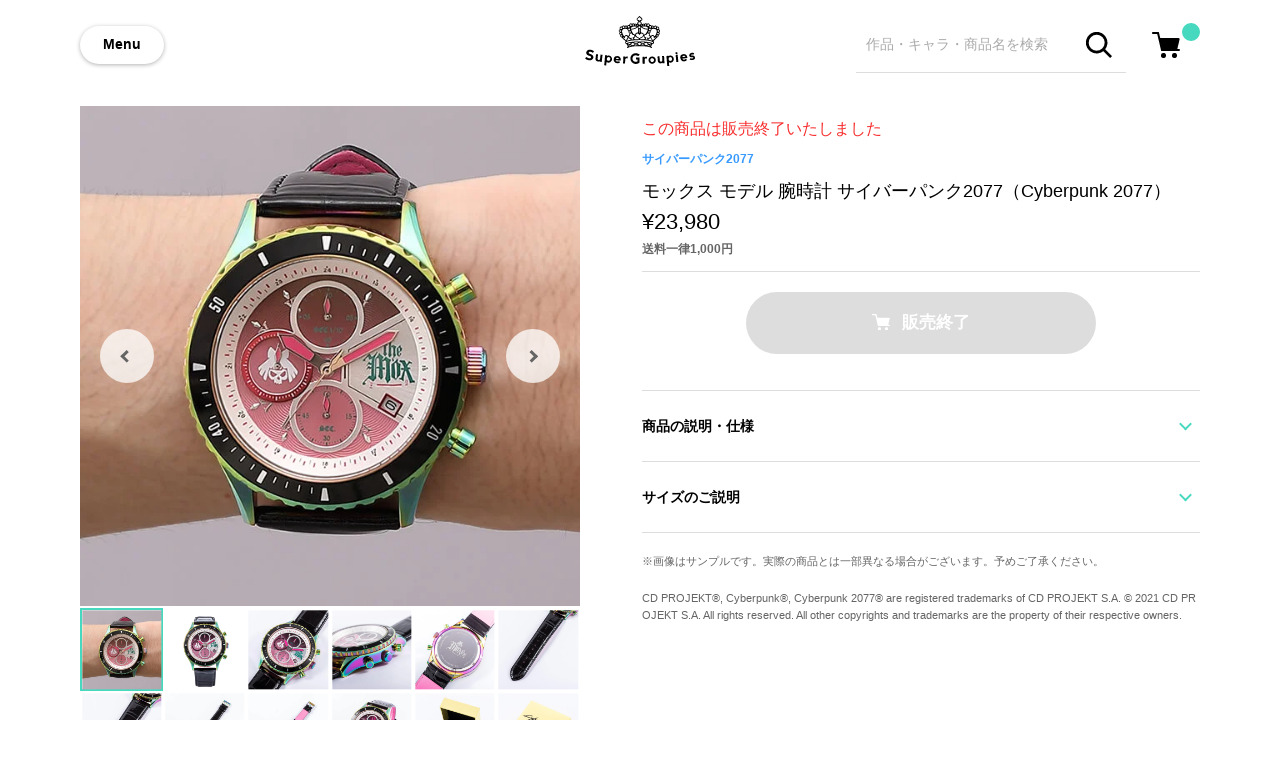

--- FILE ---
content_type: text/html; charset=utf-8
request_url: https://www.super-groupies.com/product/7128
body_size: 9864
content:
<!doctype html>
<html lang="ja">
<head prefix="og: http://ogp.me/ns# fb: http://ogp.me/ns/fb# article: http://ogp.me/ns/article#">
  <meta charset="utf-8">
  <meta http-equiv="X-UA-Compatible" content="chrome=1; IE=edge">
  <meta http-equiv="x-dns-prefetch-control" content="on">
  <meta name="viewport" content="width=device-width, initial-scale=1" />
  <title>モックス モデル 腕時計 サイバーパンク2077（Cyberpunk 2077） サイバーパンク2077 / Cyberpunk 2077 / CP2077 | SuperGroupies(スーパーグルーピーズ)</title>
  <meta name="author" content="SuperGroupies">
  <meta name="description" content="「モックス」をテーマしたクロノグラフの腕時計。グラデーションが目を引く、ギョーシェ彫りを施した盤面には「モックス」のロゴマークと「サイバーウェア」をモチーフにしたデザインがあしらわれています。">
  <meta name="keywords" content="モックス モデル 腕時計 サイバーパンク2077（Cyberpunk 2077）,小物,腕時計,SuperGroupies,サイバーパンク2077">
  <meta property="og:site_name" content="SuperGroupies(スーパーグルーピーズ)">
  <meta property="og:title" content="モックス モデル 腕時計 サイバーパンク2077（Cyberpunk 2077）">
  <meta property="og:image" content="https://cdn.super-groupies.com/images/products/7128/26fdd43d-882f-4756-968a-91e6f42e6870.jpg">
  <meta property="og:type" content="website">
  <meta property="og:url" content="https://www.super-groupies.com/product/7128">
  <meta property="og:description" content="「モックス」をテーマしたクロノグラフの腕時計。グラデーションが目を引く、ギョーシェ彫りを施した盤面には「モックス」のロゴマークと「サイバーウェア」をモチーフにしたデザインがあしらわれています。">
  <!-- TwitterCard -->
  <meta name="twitter:card" content="summary_large_image">
  <meta name="twitter:site" content="https://www.super-groupies.com/product/7128">
  <meta name="twitter:creator" content="SuperGroupies(スーパーグルーピーズ)">
  <meta name="twitter:title" content="モックス モデル 腕時計 サイバーパンク2077（Cyberpunk 2077）">
  <meta name="twitter:description" content="「モックス」をテーマしたクロノグラフの腕時計。グラデーションが目を引く、ギョーシェ彫りを施した盤面には「モックス」のロゴマークと「サイバーウェア」をモチーフにしたデザインがあしらわれています。">
  <meta name="twitter:image" content="https://cdn.super-groupies.com/images/products/7128/26fdd43d-882f-4756-968a-91e6f42e6870.jpg">
  <meta name="google-site-verification" content="4T5oibcYxDACHvgkornW6qC97QCEQ6ofU03RpEaPS-s" />
  <!-- Google Tag Manager -->
  <script>(function(w,d,s,l,i){w[l]=w[l]||[];w[l].push({'gtm.start':
  new Date().getTime(),event:'gtm.js'});var f=d.getElementsByTagName(s)[0],
  j=d.createElement(s),dl=l!='dataLayer'?'&l='+l:'';j.async=true;j.src=
  'https://www.googletagmanager.com/gtm.js?id='+i+dl;f.parentNode.insertBefore(j,f);
  })(window,document,'script','dataLayer','GTM-M8QXRS');</script>
  <!-- End Google Tag Manager -->
  <link rel="stylesheet" href="//aniware-supergroupies-cdn.cbpaas.net/files/css/style.css?_rc_=694" />
  <link rel="canonical" href="https://www.super-groupies.com/product/7128" />

  <link rel="icon" href="https://cdn.super-groupies.com/images/favicon.ico" type="image/x-icon">
  <link rel="apple-touch-icon" href="https://cdn.super-groupies.com/images/apple-touch-icon.png" sizes="180x180">
  <link rel="icon" type="image/png" href="https://cdn.super-groupies.com/images/apple-touch-icon.png" sizes="180x180">

  <script src="//code.jquery.com/jquery-3.3.1.min.js"></script>
  <script src="//cdnjs.cloudflare.com/ajax/libs/intercooler-js/1.2.0/intercooler.min.js"></script>
  <script src="//cdnjs.cloudflare.com/ajax/libs/js-cookie/2.2.0/js.cookie.min.js"></script>

  <style>
    body.logout .loginOn { display: none !important; }
    body.login .loginOff { display: none !important; }
  </style>
  
  <!-- Global site tag (gtag.js) - Google Analytics -->
  <script async src="https://www.googletagmanager.com/gtag/js?id=UA-39894713-1"></script>
  <script>
    window.dataLayer = window.dataLayer || [];
    function gtag(){dataLayer.push(arguments);}
    gtag('js', new Date());
    gtag('config', 'UA-39894713-1');
    gtag('config', 'AW-869864787');
    gtag('config', 'G-F1V9R3K127');
  </script>

  <!-- Criteo Loader File -->
  <script type="text/javascript" src="//dynamic.criteo.com/js/ld/ld.js?a=123294" async="true"></script>
  <!-- END Criteo Loader File -->
  
  <!-- <script src="https://cdn-blocks.karte.io/939b1b754f3307a4d89cd8f25b2fb2f3/builder.js"></script> -->
  <!-- Start KARTE Tag -->
  <!-- <script>!function(n){if(!window[n]){var o=window[n]=function(){var n=[].slice.call(arguments);return o.x?o.x.apply(0,n):o.q.push(n)};o.q=[],o.i=Date.now(),o.allow=function(){o.o="allow"},o.deny=function(){o.o="deny"}}}("krt")</script> -->
  <!-- <script async src="https://cdn-edge.karte.io/939b1b754f3307a4d89cd8f25b2fb2f3/edge.js"></script> -->
  <!-- End KARTE Tag -->

</head>
<body class="logout">
  <!-- Google Tag Manager (noscript) -->
  <noscript><iframe src="https://www.googletagmanager.com/ns.html?id=GTM-M8QXRS"
  height="0" width="0" style="display:none;visibility:hidden"></iframe></noscript>
  <!-- End Google Tag Manager (noscript) -->
  <div class="wrapper">
     <header>
      <div class="inner">
        <div class="flexBox">
          <a class="btMenu" data-role="navigationSwitch">Menu</a>
            <div class="gLogo grow">
              <a href="/"><img src="//aniware-supergroupies-cdn.cbpaas.net/files/images/logo.svg" alt="アニメやゲームとコラボしたアパレル・グッズ通販 | SuperGroupies(スーパーグルーピーズ)" /></a>
            </div>
          <div class="flexBox flexBoxWithoutJustification">
            <div class="gSearch showOnPC">
              <form action="/search" class="searchBox">
                <input name="keyword" class="searchBoxInput" type="text" placeholder="作品・キャラ・商品名を検索"/>
                <button class="btSearch"><span class="ico_search"></span></button>
              </form>
            </div>
            <div class="gCart">
              <a href="/order/cart">
                <div class="cartButton">
                  <img src="//aniware-supergroupies-cdn.cbpaas.net/files/images/icon/cart.svg" alt="ショッピングカート"/>
                  <span class="cartBadge"></span>
                </div>
              </a>
            </div>
          </div>
        </div>
      </div>
      <div class="toggleNavigation drawerNavigation">
        <nav class="toggleNavigationWrapper">
          <div class="toggleNavigationSection userSection">
            <ul class="toggleNavigationList">
              <li class="toggleNavigationListItem">
                <div class="userName">
                  <span class="ico_avatar user_name">ゲスト</span>さん
                </div>
              </li>
              <li class="toggleNavigationListItem loginOff">
                <a href="/site/login?returnUrl=%2fproduct%2f7128" style="font-weight: bold;">ログイン/会員登録</a>
              </li>
              <li class="toggleNavigationListItem loginOn">
                <a href="/member/index" style="font-weight: bold;">マイページへ行く</a>
              </li>
              <li class="toggleNavigationListItem logout loginOn">
                <a href="/site/logout">ログアウトする</a>
              </li>
            </ul>
          </div>
          <div class="toggleNavigationSection featureSection">
            <div class="gSearch showOnTB">
              <form action="/search" class="searchBox">
                <input name="keyword" class="searchBoxInput" type="text" placeholder="キーワードで検索"/>
                <button class="btSearch"><span class="ico_search"></span></button>
              </form>
            </div>
            <ul class="toggleNavigationList">
              <li class="toggleNavigationListItem">
                <a href="/title"><span class="ico_menu_title">作品名から探す</span></a>
              </li>
            </ul>
          </div>
          <div class="toggleNavigationSection guideSection">
            <ul class="toggleNavigationList guideList">
              <li class="toggleNavigationListItem">
                <a href="/special/welcome"><span class="ico_menu_sg">SuperGroupiesとは</span></a>
              </li>
              <li class="toggleNavigationListItem">
                <a href="https://super-groupies.zendesk.com/hc/ja/categories/115000849108-%E3%81%8A%E6%94%AF%E6%89%95%E3%81%84%E3%81%AB%E3%81%A4%E3%81%84%E3%81%A6">お支払い方法について</a>
              </li>
              <li class="toggleNavigationListItem">
                <a href="https://super-groupies.zendesk.com/hc/ja/categories/115000851447-%E9%85%8D%E9%80%81%E3%81%AB%E3%81%A4%E3%81%84%E3%81%A6">配送方法・送料について</a>
              </li>
              <li class="toggleNavigationListItem">
                <a href="https://super-groupies.zendesk.com/hc/ja">ヘルプ・よくある質問</a>
              </li>
              <li class="toggleNavigationListItem">
                <a href="https://super-groupies.zendesk.com/hc/ja/articles/115004757767">返品・交換について</a>
              </li>
            </ul>
          </div>
          <div class="toggleNavigationSection snsSection">
            <div class="toggleNavigationSectionTitle txt-en-bold">FOLLOW US</div>
            <ul class="toggleNavigationList">
              <li class="toggleNavigationListItem showDefault" style="display:none;">
                <a href="https://twitter.com/Super_Groupies" target="_blank"><span class="ico_sns_twitter">新商品の情報はこちら</span></a>
              </li>
              <li class="toggleNavigationListItem showEnglish" style="display:none;">
                <a href="https://twitter.com/SuperGroupiesEN" target="_blank"><span class="ico_sns_twitter">What's New in English</span></a>
              </li>
              <li class="toggleNavigationListItem showChinese" style="display:none;">
                <a href="https://weibo.com/u/6190227862" target="_blank"><span class="ico_sns_weibo">中国語の新商品情報はこちら</span></a>
              </li>
              <li class="toggleNavigationListItem">
                <a href="https://line.me/ti/p/%40xhe4683d" target="_blank"><span class="ico_sns_line">在庫販売の情報はこちら</span></a>
              </li>
            </ul>
          </div>
          
        </nav>
      </div>      
    </header>
    
    











<main>
  <div class="inner">
    <section class="productSectionMain flexBoxResponsive flexBoxAlignTop" itemscope itemtype="http://schema.org/Product">
      <div class="productImage" >
        <div class="productImageMain">
          <img itemprop="image" src="https://cdn.super-groupies.com/images/products/7128/26fdd43d-882f-4756-968a-91e6f42e6870.jpg" alt="モックス モデル 腕時計 サイバーパンク2077（Cyberpunk 2077）" width="500" height="500"/>
            <div class="productImageNumber showOnTB">
              <div>
                <span id="productImageCountCurrent">1</span> / <span id="productImageCountMax">16</span>
              </div>
            </div>
                      <div class="productImageNavigation">
              <a href="#" class="productImageNavigationItem prev"></a>
              <a href="#" class="productImageNavigationItem next"></a>
            </div>
        </div>
        <div>
          <ul class="productImageSub multiColumn multiColumn-pc-x6 multiColumn-tb-x6 multiColumn-sp-x6 withoutMargin">
              <li class="productImageSubItem multiColumnEntry">
                <a href="#"><img src="https://cdn.super-groupies.com/images/products/7128/26fdd43d-882f-4756-968a-91e6f42e6870.jpg?width=600" width="80" height="80"/></a>
              </li>
              <li class="productImageSubItem multiColumnEntry">
                <a href="#"><img src="https://cdn.super-groupies.com/images/products/7128/0b4718e2-52d3-4ac5-8ff5-c5859cd52318.jpg" width="80" height="80"/></a>
              </li>
              <li class="productImageSubItem multiColumnEntry">
                <a href="#"><img src="https://cdn.super-groupies.com/images/products/7128/b30b7621-0211-43e1-a893-531bc1a99955.jpg" width="80" height="80"/></a>
              </li>
              <li class="productImageSubItem multiColumnEntry">
                <a href="#"><img src="https://cdn.super-groupies.com/images/products/7128/f02ed385-4828-41a4-8175-7a8f98e793e9.jpg" width="80" height="80"/></a>
              </li>
              <li class="productImageSubItem multiColumnEntry">
                <a href="#"><img src="https://cdn.super-groupies.com/images/products/7128/c67f2be4-5718-4726-9bb7-4515eb116fea.jpg" width="80" height="80"/></a>
              </li>
              <li class="productImageSubItem multiColumnEntry">
                <a href="#"><img src="https://cdn.super-groupies.com/images/products/7128/378dc758-25e9-4c9d-ad16-ebc44fe99dee.jpg" width="80" height="80"/></a>
              </li>
              <li class="productImageSubItem multiColumnEntry">
                <a href="#"><img src="https://cdn.super-groupies.com/images/products/7128/fd413a56-bf63-42f5-9a1b-0e28ef1eb01c.jpg" width="80" height="80"/></a>
              </li>
              <li class="productImageSubItem multiColumnEntry">
                <a href="#"><img src="https://cdn.super-groupies.com/images/products/7128/28829192-35d8-43d1-bac5-df5954f7b995.jpg" width="80" height="80"/></a>
              </li>
              <li class="productImageSubItem multiColumnEntry">
                <a href="#"><img src="https://cdn.super-groupies.com/images/products/7128/70eb7ed5-7e1f-49a7-ba68-8ba107204833.jpg" width="80" height="80"/></a>
              </li>
              <li class="productImageSubItem multiColumnEntry">
                <a href="#"><img src="https://cdn.super-groupies.com/images/products/7128/b97a54f3-0910-47b0-8599-1c99e0dbcd0d.jpg" width="80" height="80"/></a>
              </li>
              <li class="productImageSubItem multiColumnEntry">
                <a href="#"><img src="https://cdn.super-groupies.com/images/products/7128/dc5f154b-6a90-40c9-92af-0306a5b46171.jpg" width="80" height="80"/></a>
              </li>
              <li class="productImageSubItem multiColumnEntry">
                <a href="#"><img src="https://cdn.super-groupies.com/images/products/7128/808e9f35-2f52-41de-b9e5-b3212f371365.jpg" width="80" height="80"/></a>
              </li>
              <li class="productImageSubItem multiColumnEntry">
                <a href="#"><img src="https://cdn.super-groupies.com/images/products/7128/dd97510b-da19-4e3f-9833-c06b0882f061.jpg" width="80" height="80"/></a>
              </li>
              <li class="productImageSubItem multiColumnEntry">
                <a href="#"><img src="https://cdn.super-groupies.com/images/products/7128/1ebac2f7-ad15-4433-bc56-91e20a4d8562.jpg" width="80" height="80"/></a>
              </li>
              <li class="productImageSubItem multiColumnEntry">
                <a href="#"><img src="https://cdn.super-groupies.com/images/products/7128/e57f5a4d-0fa5-4015-a850-407efc52b68e.jpg" width="80" height="80"/></a>
              </li>
              <li class="productImageSubItem multiColumnEntry">
                <a href="#"><img src="https://cdn.super-groupies.com/images/products/7128/ec2b26f7-19a1-4956-8328-e84a8064dd66.jpg" width="80" height="80"/></a>
              </li>
          </ul>
        </div>
      </div>
      <div class="productInfo">
          <div class="soldOutMessage">この商品は販売終了いたしました</div>
        <div class="productInfoHead">
          <a href="/title/291" class="productTitleLink">サイバーパンク2077</a>
          <h1 class="productName" itemprop="name">モックス モデル 腕時計 サイバーパンク2077（Cyberpunk 2077）</h1>
          <div class="productPrice" itemprop="offers" itemscope itemtype="http://schema.org/Offer">
            <meta itemprop="priceCurrency" content="JPY" />
            <p itemprop="price" content="21800" class="price">  &yen;23,980
</p>
          </div>
          <div class="productPostage">送料一律1,000円</div>
        </div>
          <div id="cfProductInfoParagraph" class="productInfoParagraph" style="display:none;">
            <p class="attention">ご注文状況が100%達成で製造いたします</p>
            <progress id="achievementProgress" style="width: 80%;" value="0" min="0" max="100"></progress>
            <p class="attention">現在のご注文状況 : <span id="achievementRate">0</span>%</p>
            <p class="orderTerm"> 先行予約期間: <br class="showOnTB"/><span>2021年8月26日(木)～2221年2月15日(木) 12:00まで</span></p>
            <p class="note">ご注文状況が100%を越えなかった場合、環境への負荷を鑑み、生産をとりやめさせていただきます、予めご了承ください。</p>
            <a href="/special/crowdfunding" class="productTitleLink">詳しい説明はこちら</a>
            <p class="delivery"> お届け・支払い時期: <span>2021年08月上旬ごろ</span></p>
          </div>
          <div class="productPurchaseAction">
            <div class="btContainer">
              <a class="btAddCart btPrimary btNormal btDisabled"><span class="ico_cart">販売終了</span></a>
            </div>
          </div>
        <hr class="sectionDivider">
        <div class="tabNavigation">
          <div class="tabList">
            <a href="#" class="tabListItem">商品の説明・仕様</a>
          </div>
          <div class="tabBody">
            <div class="freeEdit productDetail">
              <p class="p-itemDetail__description">「モックス」をテーマしたクロノグラフの腕時計。</br>
グラデーションが目を引く、ギョーシェ彫りを施した盤面には「モックス」のロゴマークと「サイバーウェア」をモチーフにしたデザインがあしらわれています。
</p>
              <p class="p-itemDetail__description" style="color: red;">※こちらをご購入の方には、商品1点につきコラボ限定シールセット1つが特典として付属いたします。</p>
<p class="p-itemDetail__description" style="color: red;">※裏蓋に入る柄の向きは正位置にはならず個体差がございます。あらかじめご了承ください。</p>
<section class="p-itemDetail__supplement"><p class="p-itemDetail__supplementParagraf">※時計の修繕、不良、電池交換、サイズ調節に関しましてはメーカー対応となります。下記メールアドレスから株式会社マルゼキ様までお問い合わせください。<br/>
<a href="mailto:support@maruzeki.watch">support@maruzeki.watch</a></p></section>
                <p class="productDetailManufactureInfo">
                    原産国／ 中国<br>
                                      素材／ ケース・リュウズ・裏蓋：ステンレススチール　文字盤・針：真鍮　風防：ミネラルガラス　ベルト：牛革（裏地：合成皮革）　機械：TMI VD57（日本製）
                </p>
            </div>
          </div>
        </div>
        <hr class="sectionDivider" />
          <div class="tabNavigation">
            <div class="tabList">
              <a href="#" class="tabListItem">サイズのご説明</a>
            </div>
            <div class="tabBody">
              <div class="freeEdit productDetail">
                <!-- 文字盤縦	3.3cm								
文字盤横	3.3cm								
ケース縦	4.3cm								
ケース横	5.0cm								
バンド幅	2.2cm								
腕周り最小	約13.5cm								
腕周り最大	約19.5cm								
防水/気圧	10気圧防水								
仕様(腕時計のみ)	クオーツ-->
<table>
  <tr>
    <th>文字盤縦</th>
    <th>文字盤横</th>
    <th>ケース縦</th>
    <th>ケース横</th>
    <th>ベルト幅</th>
 </tr>
  <tr>
    <td>3.3cm</td>
    <td>3.3cm</td>
    <td>4.3cm</td>
    <td>5cm</td>
    <td>2.2cm</td>
  </tr>
   <tr>     
    <th>手首周り最小</th>
    <th>手首周り最大</th>
    <th>防水</th>
    <th>仕様</th>
  </tr>
  <tr>
    <td>13.5cm</td>
    <td>19.5cm</td>
    <td>10気圧</td>
    <td>クォーツ</td>
  </tr>
</table>
<br /><p class="p-itemDetail__description"><a href="http://www.super-groupies.com/special/sizeguide/"><u>サイズガイドページはこちら</u></a></p>　
              </div>
            </div>
          </div>
          <hr class="sectionDivider" />
        <p class="noteText" style="margin: 20px 0;">画像はサンプルです。実際の商品とは一部異なる場合がございます。予めご了承ください。</p>
          <p style="margin: 20px 0; font-size: 11px; color:#656565;">CD PROJEKT&#174;, Cyberpunk&#174;, Cyberpunk 2077&#174; are registered trademarks of CD PROJEKT S.A. &#169; 2021 CD PROJEKT S.A. All rights reserved. All other copyrights and trademarks are the property of their respective owners.</p>
        <div class="sizeAlertModal" data-role="modal">
          <div class="modalBg"></div>
          <div data-role="modalBox">
            <div class="modalHeader">
              <div class="modalHeaderTitle">サイズを選択してください</div>
              <a class="btModalClose"></a>
            </div>
          </div>
        </div>
        <div class="sizeModal" data-role="modal">
          <div class="modalBg"></div>
          <div data-role="modalBox">
            <div class="modalHeader">
              <div class="modalHeaderTitle">サイズを選んで販売終了</div>
              <a class="btModalClose"></a>
            </div>
            <div class="modalBody">
              <div class="orderProduct flexBox">
                <div class="orderProductImage">
                  <img src="https://cdn.super-groupies.com/images/products/7128/26fdd43d-882f-4756-968a-91e6f42e6870.jpg" alt="モックス モデル 腕時計 サイバーパンク2077（Cyberpunk 2077）" width="120" height="120"/>
                </div>
                <div class="orderProductDetail grow">
                  <div class="orderProductTitle">モックス モデル 腕時計 サイバーパンク2077（Cyberpunk 2077）</div>
                </div>
              </div>
              <ul class="sizeListSp">
                  <li class="sizeListSpItem">
                    <div class="flexBox">
                      <span class="grow">メンズFree</span>
                        <button ic-trigger-on="click" ic-get-from="/order/cart?item=9539" ic-target="#cartItem" class="btAddCart btPrimary btSmall btSpCartIn"><span class="ico_cart">販売終了</span></button>
                    </div>
                      <p class="noteText">在庫あり</p>
                  </li>
              </ul>
            </div>
          </div>
        </div>
        <div class="cartModal" data-role="modal">
          <div class="modalBg"></div>
          <div data-role="modalBox">
            <div class="modalHeader">
              <div class="modalHeaderTitle">カートに追加されました</div>
              <a class="btModalClose"></a>
            </div>
            <div class="modalBody">
              <div id="cartItem">
              </div>
              <div class="bordered">
                <div class="btContainer">
                  <a href="/order/cart" class="btPrimary btNormal btNext loginOn">ご購入手続きに進む</a>
                  <a href="/site/login?returnUrl=/order/cart" class="btPrimary btNormal btNext loginOff">ログイン/会員登録してお会計に進む</a>
                </div>
                
              </div>
            </div>
          </div>
        </div>
      </div>
    </section>
    <hr class="sectionDivider nogutter" />
        <section class="baseSection topShopGuideSection">
      










<div class="sectionHead flexBox flexBoxAlignTop">
  <div class="flexBoxResponsive withRightGutter">
    <h2 class="sectionTitleText txt-en">Shopping Guide</h2>
    <a href="https://super-groupies.zendesk.com/hc/ja"><p class="sectionTitleLead"><span class="emoji">👉</span><span>お買い物で困った時はこちらをチェック</span></p></a>
  </div>
  <a href="https://super-groupies.zendesk.com/hc/ja" class="asideLink showOnPC-TB">詳しく見る</a>
</div>
<div>
  <ul class="shopGuideList multiColumn multiColumn-pc-x2 multiColumn-tb-x2 multiColumn-sp-x1 wideMargin">
    <li class="shopGuideListItem multiColumnEntry">
      <a href="https://super-groupies.zendesk.com/hc/ja/articles/360004896013">
      <span>送料は全国一律1,000円。表示価格は全て税込みです。</span>
      </a>
    </li>
    <li class="shopGuideListItem multiColumnEntry">
      <a href="https://super-groupies.zendesk.com/hc/ja/articles/360004846394">
        <span class="shopGuideListItemText">在庫商品は2〜4営業日以内に出荷</span>
      </a>
    </li>
    <li class="shopGuideListItem multiColumnEntry">
      <a href="https://super-groupies.zendesk.com/hc/ja/articles/360004896693">
        <span class="shopGuideListItemText">お支払いは商品の出荷後になります</span>
        <span class="shopGuideListItemText noteText">予約商品につきましても同様です</span>
      </a>
    </li>
    <li class="shopGuideListItem multiColumnEntry">
      <a href="https://super-groupies.zendesk.com/hc/ja/articles/115003749574">ギフトセットもございます</a>
    </li>
  </ul>
  <div class="btContainer showOnSP">
    <a href="https://super-groupies.zendesk.com/hc/ja" class="btSecondary btNormal btNext">詳しく見る</a>
  </div>
</div>

    </section>
  </div>
</main>
<div class="breadcrumbsWrapper">
  <div class="inner">
    <ol class="breadcrumbs" itemscope itemtype="http://schema.org/BreadcrumbList">
      <li itemprop="itemListElement" itemscope itemtype="http://schema.org/ListItem">
        <a itemprop="item" href="/"><span itemprop="name">トップ</span></a>
        <meta itemprop="position" content="1" />
      </li>
        <li itemprop="itemListElement" itemscope itemtype="http://schema.org/ListItem">
          <a itemprop="item" href="/title/291"><span itemprop="name">サイバーパンク2077</span></a>
          <meta itemprop="position" content="2" />
        </li>
        <li itemprop="itemListElement" itemscope itemtype="http://schema.org/ListItem">
          <span itemprop="name">モックス モデル 腕時計 サイバーパンク2077（Cyberpunk 2077）</span>
          <meta itemprop="position" content="3" />
        </li>
    </ol>
  </div>
</div>


    <footer>
      <div class="inner">
        <div class="footerBody">
          <img class="footerLogo" src="//aniware-supergroupies-cdn.cbpaas.net/files/images/logo_footer.svg" alt="SuperGroupies" width="132" height="20">
          <div class="flexBoxResponsive flexBoxAlignTop flexBoxWithoutJustification">
            <div class="flexBox flexBoxAlignTop flexBoxWithoutJustification grow">
              <section class="footerSection grow" >
                <h3 class="footerSectionTitle">商品を探す</h3>
                <ul class="footerMenu">
                  <li class="footerMenuItem">
                    <a href="/title"><span class="ico_menu_title">作品名一覧</span></a>
                  </li>
                </ul>
              </section>
              <section class="footerSection grow">
                <h3 class="footerSectionTitle">ヘルプ＆ガイド</h3>
                <ul class="footerMenu">
                  <li class="footerMenuItem">
                    <a href="/special/welcome"><span class="ico_menu_sg">SuperGroupiesとは？</span></a>
                  </li>
                  <li class="footerMenuItem">
                    <a href="/special/bound/"><span class="ico_menu_animebound">アニメバウンド</span></a>
                  </li>
                  <li class="footerMenuItem">
                    <a href="https://super-groupies.zendesk.com/hc/ja"><span class="ico_menu_helpcenter">よくある質問</span></a>
                  </li>
                  <li class="footerMenuItem">
                    <a href="/site/inquiry"><span class="ico_menu_support">お問い合わせ</span></a>
                  </li>
                </ul>
              </section>
            </div>
            <hr class="sectionDivider showOnTB"/>
            <section class="footerSnsSection grow">
              <h3 class="footerSectionTitle txt-en-med">FOLLOW US</h3>
              <ul class="footerMenu">
                <li class="footerMenuItem">
                  <a href="https://twitter.com/Super_Groupies" target="_blank"><span class="ico_footer_sns_twitter">新商品の情報はこちら</span></a>
                </li>
                <li class="footerMenuItem">
                  <a href="https://super-groupies.zendesk.com/hc/ja/articles/900000236383#notification" target="_blank"><span class="ico_footer_sns_line">在庫販売の情報はこちら</span></a>
                </li>
                <li class="footerMenuItem">
                  <a href="https://instagram.com/supergroupies" target="_blank"><span class="ico_footer_sns_instagram">おトクなキャンペーンの情報はこちら</span></a>
                </li>
                <li class="footerMenuItem">
                  <a href="https://www.youtube.com/channel/UCwpCxrtKYc1mDcnsZQKac_w" target="_blank"><span class="ico_footer_sns_youtube">アニメ×ファッションを楽しむ動画はこちら</span></a>
                </li>
                <li class="footerMenuItem">
                  <a href="https://twitter.com/SuperGroupiesEN" target="_blank"><span class="ico_footer_sns_twitter">What's New in English</span></a>
                </li>
                <li class="footerMenuItem">
                  <a href="https://www.facebook.com/supergroupiescom/" target="_blank"><span class="ico_footer_sns_fb">What's New in English</span></a>
                </li>
              </ul>
            </section>
            
          </div>
          <hr class="sectionDivider"/>
          <div class="footerLinkSection">
              <ul class="flexBoxResponsive flexBoxWithoutJustification footerLink">
                <li class="footerLinkItem">
                  <a href="/guide/privacy.php">プライバシーポリシー</a>
                </li>
                <li class="footerLinkItem">
                  <a href="/guide/kiyaku.php">利用規約</a>
                </li>
                <li class="footerLinkItem">
                  <a href="/order/index.php">特定取引に関する法律</a>
                </li>
                <li class="footerLinkItem">
                  <a href="https://www.aniware.me/" target="_blank">会社情報/採用情報</a>
                </li>
              </ul>
              <div class="copyright">2013-2026 SuperGroupies All rights reserved.</div>
          </div>
        </div>
      </div>
    </footer>
  </div>
  <script type="text/javascript" charset="UTF-8" async="true" src="https://checkout-api.worldshopping.jp/v1/script?token=super-groupies_com"></script>
  <script src="//aniware-supergroupies-cdn.cbpaas.net/files/js/script.min.js?_rc_=694" defer></script>
  
  <script type="text/javascript">
    $(function(){
      function modalResize(modal) {
        var w = $(window).width();
        var h = $(window).height();
        var x = (w - $(modal).outerWidth(true)) / 2;
        var y = (h - $(modal).outerHeight(true)) / 2;
        $(modal).css({'left': x + 'px', 'top': y + 'px'});
      }
      $('.btSelectSize').click(function(e){
        e.preventDefault();
        $("html, body").animate({scrollTop:0}, 300, "swing");
        $('.sizeModal').fadeIn(300).addClass('active');
      });
      $("[name='productSize']").on("change", function(){
        if ($(this).attr("data-stockout") == "True") {
          $(".btCartIn").addClass("btDisabled");
        }
        else {
          $(".btCartIn").removeClass("btDisabled");
        }
      });
      $("[name='productSize']:checked").trigger("change");

      $(document).on("beforeAjaxSend.ic", function(evt, ajaxSetting, elt) {
        if (elt.hasClass("btCartIn")) {
          var itemId = $("[name='productSize']:checked").val();
          if (!itemId) {
            $("html, body").animate({scrollTop:0}, 300, "swing");
            $('.sizeAlertModal').fadeIn(300).addClass('active');
            ajaxSetting.cancel = true;
          }
          else if (elt.hasClass("btDisabled")) {
            ajaxSetting.cancel = true;
          }
          else {
            var isWrapping = $("#wrapping").prop("checked");
            ajaxSetting.data += "&item=" + itemId;
            ajaxSetting.data += (isWrapping ? "&desc=wrapping" : "");
          }
        }
      });
      $(".btSpCartIn").on("beforeSend.ic", function(evt, elt, data, settings, xhr, requestId) {
        var isWrapping = $("#wrapping").prop("checked");
        settings.url += (isWrapping ? "&desc=wrapping" : "");
      });
      $(".btAddCart").on("success.ic", function(evt, elt, data, textStatus, xhr, requestId) {
        if($('.sizeModal').hasClass('active')) {
          $('.sizeModal').fadeOut(300).removeClass('active');
        }
        $('html,body').animate({scrollTop:0}, 300, "swing");
        $('.cartModal').fadeIn(300).addClass('active');
      });
      Intercooler.ready(function (elt) {
        var itemCount = $("#hdnCartItemCount").val();
        if (itemCount) {
          $(".cartBadge").text(itemCount);
        }
      });
    });

    gtag('event', 'view_item', {
      "items": [
        {
          "id": "7128",
          "name": "モックス モデル 腕時計 サイバーパンク2077（Cyberpunk 2077）",
          "brand": "サイバーパンク2077",
          "category": "小物",
          "price": '21800.0000'
        }
      ]
    });
  </script>

  <!-- Criteo Product Tag -->
  <script type="text/javascript">
  window.criteo_q = window.criteo_q || [];
  var deviceType = /iPad/.test(navigator.userAgent) ? "t" : /Mobile|iP(hone|od)|Android|BlackBerry|IEMobile|Silk/.test(navigator.userAgent) ? "m" : "d";
  window.criteo_q.push(
      { event: "setAccount", account: 123294 },
      { event: "setSiteType", type: deviceType},
      { event: "viewItem", item: "7128" }
  );
  </script>
  <!-- END Criteo Product Tag -->


  <script type="text/javascript">
    window.Global = {
      cart: { items:[] },
      userInfo: { loggedIn: false, name: "" },
      emitter: (function(){ return $(this) })()
    };
    $.when($.get('' + '/state/cartitems')).done(function(data){
      if(data.loggedIn){
        $(document.body).removeClass("logout").addClass("login");
      }
      $(".cartBadge").text(data.items.length);
      $(".user_name").text(data.name ? data.name : "ゲスト");
      Global.cart.items = data.items;
      Global.userInfo.loggedIn = data.loggedIn;
      Global.userInfo.name = data.name;
      Global.emitter.trigger("ev.cartitems.load");
    });

    $(function(){
      const commands = ['zipsearch', 'zipsearch_customer', 'zipsearch_shipping'];
      const isCommand = function (data, cmd) {
        return data.indexOf('ic-trigger-name=' + cmd +'') != -1;
      };

      $(".zip-search").on("beforeSend.ic", function(_, elt, data, settings) {
        commands.filter(function(cmd) {
          return isCommand(data, cmd);
        })
        .forEach(function(cmd) {
          settings.data += '&' + cmd + '=execute';
        });
        settings.data += '&json=true';
      });

      var language = window.navigator.language || window.navigator.userLanguage || window.navigator.browserLanguage;
      if (language.indexOf("en") == 0) {
        $(".showEnglish").show();
      } else if (language.indexOf("zh") == 0) {
        $(".showChinese").show();
      } else {
        $(".showDefault").show();
      }

      $(".toZenkaku").on("blur change", function() {
        this.value = this.value.replace(/[A-Za-z0-9&\(\)\-−‒—–ｰ─━ ]/g, function (s) {
          if (s.match(/[-−‒—–ｰ─━]/g)) return "ー";
          return s === ' ' ? '　' : String.fromCharCode(s.charCodeAt(0) + 65248);
        });
      });

      $(".removeSpace").on("blur", function(){
        this.value = this.value.replace(/\s+/g, "");
      });

      $(".btClose").click(function(){
        $(".internationalInfo").hide();
        Cookies.set("sgp_internationalinfo_hide", "true", { expires: 30, path: "/" });
      });

      

      $("input:text, textarea").on("change", function(e) {
        this.value = this.value.replace(/[<>]/g, function (s) {
          return String.fromCharCode(s.charCodeAt(0) + 65248);
        });
      });

      var postCount = 0;
      $(".btSubmit").on("click", function() {
        if (postCount != 0) {
          return false;
        }
        postCount++;
      });

    });

      
        gtag('event', 'page_view', {
          'send_to': 'AW-869864787',
          'ecomm_prodid': "7128",
          'ecomm_pagetype': 'product',
          'ecomm_totalvalue': 21800
        });
      
  </script>
    <script>
      const processingOrderCoockie = document.cookie.split(';').map(kv => kv.trim()).find(kv => kv.startsWith('processing_order='));
      if (processingOrderCoockie) {
        const processingOrderId = processingOrderCoockie.split('=')[1];
        if (processingOrderId) {
          const html = 
          `<div class="headFixedArea">
            <div class="paymentErrorMessageContainer">
              <div class="__errorMessage">
                <p class="__errorMessageText">決済でエラーが発生した方、ブラウザバックをされた方は<a class="__underline" href="/Order/History/${processingOrderId}">ご注文履歴</a>をご確認ください。</p>
              </div>
            </div>
          </div>`;
          document.body.insertAdjacentHTML('afterbegin', html);
        }
      }
    </script>
  
</body>
</html>

--- FILE ---
content_type: image/svg+xml
request_url: https://aniware-supergroupies-cdn.cbpaas.net/files/images/icon/alphabet.svg
body_size: 169
content:
<svg xmlns="http://www.w3.org/2000/svg" viewBox="0 0 15 15.22"><defs><style>.cls-1{fill:#909090;}</style></defs><path class="cls-1" d="M10.56,13.11a.35.35,0,0,0,.33-.33s-.56-1.78-.78-2.45Q9.95,10,9.78,10H5.11c-.22,0-.33.11-.44.33A22.72,22.72,0,0,1,4,12.78a.47.47,0,0,0,.44.44c.67,0,1.23.34,1.23,1a1,1,0,0,1-.93,1H1.11A1,1,0,0,1,0,14.29v-.07a1,1,0,0,1,.92-1h.3a.6.6,0,0,0,.56-.55C3,8.89,4.89,3.67,5.67,1.33A1.83,1.83,0,0,1,7.33,0,2,2,0,0,1,9.11,1.33c1.11,3,3,8.56,4,11.11.11.23.33.56.67.56A1.13,1.13,0,0,1,15,14a1,1,0,0,1-.92,1H10.56a1,1,0,0,1-1.11-.93V14a1,1,0,0,1,.92-1h.19C10.45,13.11,10.45,13.11,10.56,13.11Zm-1.45-5c.11,0,.22,0,.22-.11S8,3.67,7.78,3.11c-.11-.33-.22-.44-.33-.44s-.23.22-.45.55C6.56,4.44,5.56,8,5.56,8s0,.11.22.11Z"/></svg>